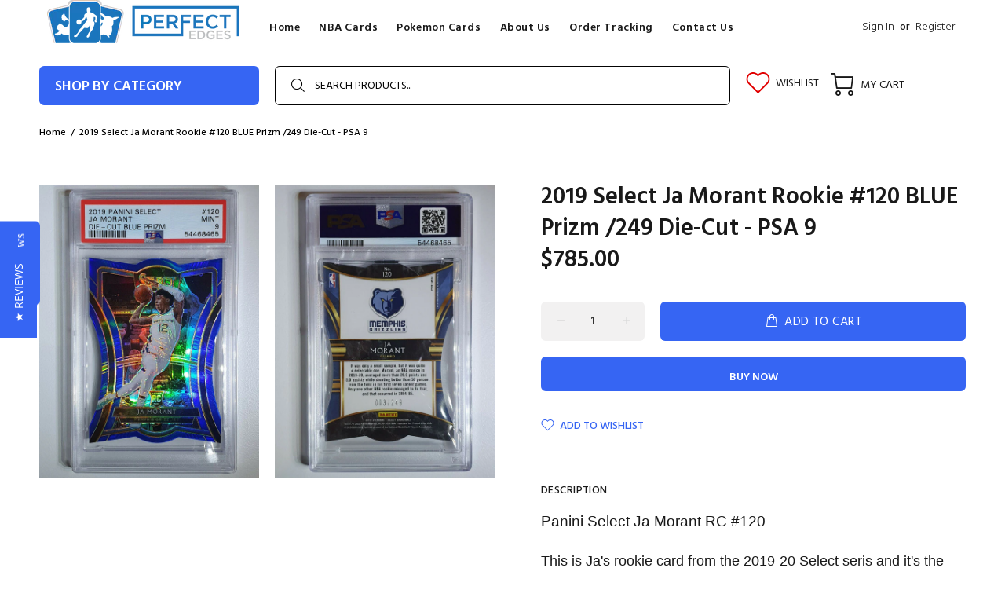

--- FILE ---
content_type: text/javascript; charset=utf-8
request_url: https://perfectedgescards.com/products/2019-select-ja-morant-rookie-120-blue-prizm-249-die-cut-psa-9.js
body_size: 922
content:
{"id":7269063950521,"title":"2019 Select Ja Morant Rookie #120 BLUE Prizm \/249 Die-Cut - PSA 9","handle":"2019-select-ja-morant-rookie-120-blue-prizm-249-die-cut-psa-9","description":"\u003cdiv id=\"inkfrog_crosspromo_top\" style=\"font-size: 14pt;\"\u003e\u003c\/div\u003e\n\u003cdiv id=\"inkfrog_crosspromo_top\" style=\"font-size: 14pt;\"\u003e\u003c\/div\u003e\n\u003clink href=\"\/\/open.inkfrog.com\/templates\/designer\/styles\/user\/219633.css\" rel=\"stylesheet\" type=\"text\/css\"\u003e\u003cfont rwr=\"1\" style=\"font-size: 14pt; font-family: Arial;\" size=\"4\"\u003ePanini Select Ja Morant RC #120\u003cbr\u003e\u003cbr\u003e\u003c\/font\u003e\u003cdiv style=\"font-size: 14pt;\"\u003e\u003cfont rwr=\"1\" style=\"font-family:Arial\" size=\"4\"\u003eThis is Ja's rookie card from the 2019-20 Select seris and it's the rare Premier Level Blue holo\/prizm parallel. A sensational looking die cut card with maximum shine and pop. \u003cbr\u003e\u003c\/font\u003e\u003c\/div\u003e\u003cdiv style=\"font-size: 14pt;\"\u003e\u003cbr\u003e\u003c\/div\u003e\u003cdiv style=\"font-size: 14pt;\"\u003e\n\u003cfont size=\"4\"\u003eIt is also short print with only 249 made. This card is numbered 003\/249.\u003c\/font\u003e\u003cbr\u003e\n\u003c\/div\u003e\u003cfont rwr=\"1\" style=\"font-size: 14pt; font-family: Arial;\" size=\"4\"\u003e\u003cbr\u003eGraded 9 by PSA, the card is in mint condition. It's also low POP and being a rookie die cut for Ja, it's much sought after. So make sure to grab it for your collection now because with Ja's recent perofrmances, and the short print, you won't find many of these for sale. Once it's gone, it's gone.\u003cbr\u003e\u003cbr\u003eWill come shipped with lots of protection.\u003cbr\u003e\u003cbr\u003eAny questions, or if you want more pics, just ask. Thanks!\u003c\/font\u003e\u003cdiv style=\"\"\u003e\u003cfont size=\"4\"\u003e\u003cbr\u003e\u003c\/font\u003e\u003c\/div\u003e\u003cdiv style=\"\"\u003e\n\u003cfont size=\"4\"\u003e\u003cdiv\u003e\u003cb\u003eWe have one of the largest online ranges of serial numbered and auto cards for Ja Morant, so make sure to check our other listings.\u003c\/b\u003e\u003c\/div\u003e\n\u003cdiv\u003e\u003cbr\u003e\u003c\/div\u003e\u003c\/font\u003e\n\n\u003cdiv id=\"inkfrog_crosspromo_bottom\" style=\"font-size: 14pt;\"\u003e\u003c\/div\u003e\n\u003cdiv id=\"inkfrog_credit\" style=\"font-size: 14pt; margin-bottom: 25px; width: 100%; text-align: center;\"\u003e\u003cdiv class=\"inkfrog_promo\" style=\"margin-top:40px !important; \"\u003e\u003cimg src=\"https:\/\/hit.inkfrog.com\/t\/hit.gif\" style=\"font-size: 14pt;\"\u003e\u003c\/div\u003e\u003c\/div\u003e\n\u003c\/div\u003e","published_at":"2022-03-27T09:17:17+11:00","created_at":"2022-03-26T05:05:51+11:00","vendor":"perfectedgescards","type":"","tags":[],"price":78500,"price_min":78500,"price_max":78500,"available":true,"price_varies":false,"compare_at_price":null,"compare_at_price_min":0,"compare_at_price_max":0,"compare_at_price_varies":false,"variants":[{"id":42106741915833,"title":"Default Title","option1":"Default Title","option2":null,"option3":null,"sku":"IF_462D7B84","requires_shipping":true,"taxable":true,"featured_image":null,"available":true,"name":"2019 Select Ja Morant Rookie #120 BLUE Prizm \/249 Die-Cut - PSA 9","public_title":null,"options":["Default Title"],"price":78500,"weight":250,"compare_at_price":null,"inventory_management":"shopify","barcode":null,"requires_selling_plan":false,"selling_plan_allocations":[]}],"images":["\/\/cdn.shopify.com\/s\/files\/1\/0618\/8512\/0697\/products\/255072883455-0.jpg?v=1648231551","\/\/cdn.shopify.com\/s\/files\/1\/0618\/8512\/0697\/products\/255072883455-1.jpg?v=1648231551"],"featured_image":"\/\/cdn.shopify.com\/s\/files\/1\/0618\/8512\/0697\/products\/255072883455-0.jpg?v=1648231551","options":[{"name":"Title","position":1,"values":["Default Title"]}],"url":"\/products\/2019-select-ja-morant-rookie-120-blue-prizm-249-die-cut-psa-9","media":[{"alt":null,"id":24539218149561,"position":1,"preview_image":{"aspect_ratio":0.75,"height":1600,"width":1200,"src":"https:\/\/cdn.shopify.com\/s\/files\/1\/0618\/8512\/0697\/products\/255072883455-0.jpg?v=1648231551"},"aspect_ratio":0.75,"height":1600,"media_type":"image","src":"https:\/\/cdn.shopify.com\/s\/files\/1\/0618\/8512\/0697\/products\/255072883455-0.jpg?v=1648231551","width":1200},{"alt":null,"id":24539218182329,"position":2,"preview_image":{"aspect_ratio":0.75,"height":1600,"width":1200,"src":"https:\/\/cdn.shopify.com\/s\/files\/1\/0618\/8512\/0697\/products\/255072883455-1.jpg?v=1648231551"},"aspect_ratio":0.75,"height":1600,"media_type":"image","src":"https:\/\/cdn.shopify.com\/s\/files\/1\/0618\/8512\/0697\/products\/255072883455-1.jpg?v=1648231551","width":1200}],"requires_selling_plan":false,"selling_plan_groups":[]}